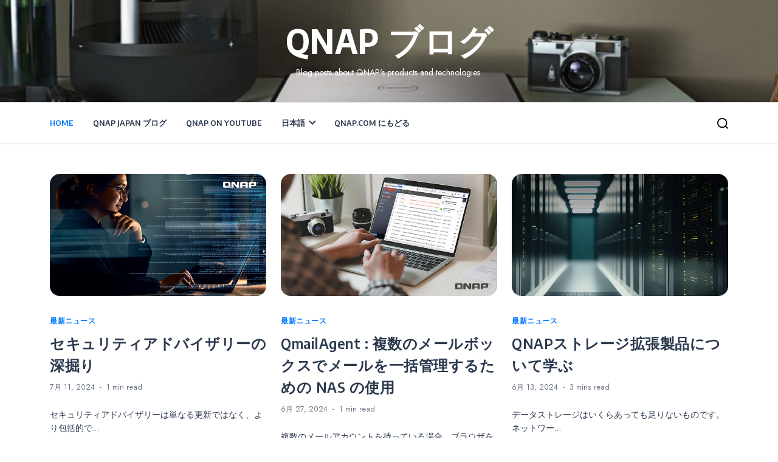

--- FILE ---
content_type: text/html; charset=UTF-8
request_url: https://blog.qnap.com/ja/page/4/
body_size: 14754
content:
<!doctype html>
<html lang="ja">

<head>
    <meta charset="UTF-8">
    <meta name="viewport" content="width=device-width, initial-scale=1">
    <link rel="profile" href="https://gmpg.org/xfn/11">

    <meta name='robots' content='index, follow, max-image-preview:large, max-snippet:-1, max-video-preview:-1' />

	<!-- This site is optimized with the Yoast SEO plugin v23.6 - https://yoast.com/wordpress/plugins/seo/ -->
	<title>QNAP ブログ | 4ページ目 (8ページ中) | Quality Network Appliance Provider</title>
	<meta name="description" content="Blog posts about QNAP&#039;s products and technologies." />
	<link rel="canonical" href="https://blog.qnap.com/ja/page/4/" />
	<link rel="prev" href="https://blog.qnap.com/ja/page/3/" />
	<link rel="next" href="https://blog.qnap.com/ja/page/5/" />
	<meta property="og:locale" content="ja_JP" />
	<meta property="og:locale:alternate" content="en_US" />
	<meta property="og:locale:alternate" content="zh_TW" />
	<meta property="og:locale:alternate" content="de_DE" />
	<meta property="og:locale:alternate" content="it_IT" />
	<meta property="og:locale:alternate" content="fr_FR" />
	<meta property="og:locale:alternate" content="pl_PL" />
	<meta property="og:locale:alternate" content="es_ES" />
	<meta property="og:locale:alternate" content="ko_KR" />
	<meta property="og:type" content="website" />
	<meta property="og:title" content="QNAP ブログ | 4ページ目 (8ページ中) | Quality Network Appliance Provider" />
	<meta property="og:description" content="Blog posts about QNAP&#039;s products and technologies." />
	<meta property="og:url" content="https://blog.qnap.com/ja/" />
	<meta property="og:site_name" content="QNAP ブログ" />
	<meta name="twitter:card" content="summary_large_image" />
	<meta name="twitter:title" content="セキュリティアドバイザリーの深掘り | QNAP ブログ" />
	<meta name="twitter:description" content="" />
	<meta name="twitter:image" content="https://blog.qnap.com/wp-content/uploads/2024/07/cover.jpg" />
	<meta name="twitter:site" content="@QNAP_nas" />
	<script type="application/ld+json" class="yoast-schema-graph">{"@context":"https://schema.org","@graph":[{"@type":"CollectionPage","@id":"https://blog.qnap.com/ja/","url":"https://blog.qnap.com/ja/page/4/","name":"QNAP ブログ | 4ページ目 (8ページ中) | Quality Network Appliance Provider","isPartOf":{"@id":"https://blog.qnap.com/ja/#website"},"about":{"@id":"https://blog.qnap.com/ja/#organization"},"description":"Blog posts about QNAP&#039;s products and technologies.","breadcrumb":{"@id":"https://blog.qnap.com/ja/page/4/#breadcrumb"},"inLanguage":"ja"},{"@type":"BreadcrumbList","@id":"https://blog.qnap.com/ja/page/4/#breadcrumb","itemListElement":[{"@type":"ListItem","position":1,"name":"Home"}]},{"@type":"WebSite","@id":"https://blog.qnap.com/ja/#website","url":"https://blog.qnap.com/ja/","name":"QNAP ブログ","description":"Blog posts about QNAP&#039;s products and technologies.","publisher":{"@id":"https://blog.qnap.com/ja/#organization"},"potentialAction":[{"@type":"SearchAction","target":{"@type":"EntryPoint","urlTemplate":"https://blog.qnap.com/ja/?s={search_term_string}"},"query-input":{"@type":"PropertyValueSpecification","valueRequired":true,"valueName":"search_term_string"}}],"inLanguage":"ja"},{"@type":"Organization","@id":"https://blog.qnap.com/ja/#organization","name":"QNAP Systems, Inc.","url":"https://blog.qnap.com/ja/","logo":{"@type":"ImageObject","inLanguage":"ja","@id":"https://blog.qnap.com/ja/#/schema/logo/image/","url":"https://blog.qnap.com/wp-content/uploads/2020/12/QNAP_logo_color.png","contentUrl":"https://blog.qnap.com/wp-content/uploads/2020/12/QNAP_logo_color.png","width":1404,"height":239,"caption":"QNAP Systems, Inc."},"image":{"@id":"https://blog.qnap.com/ja/#/schema/logo/image/"},"sameAs":["https://www.facebook.com/QNAPSys/","https://x.com/QNAP_nas","https://www.instagram.com/qnap_official/","https://www.linkedin.com/company/qnap-systems-inc/","https://www.youtube.com/user/qnapsys","https://en.wikipedia.org/wiki/QNAP_Systems"]}]}</script>
	<!-- / Yoast SEO plugin. -->


<link rel='dns-prefetch' href='//translate.google.com' />
<link rel='dns-prefetch' href='//fonts.googleapis.com' />
<link rel='stylesheet' id='dashicons-css' href='https://blog.qnap.com/wp-includes/css/dashicons.min.css?ver=79a2b539efa38138723606eb6ae88098' media='all' />
<link rel='stylesheet' id='post-views-counter-frontend-css' href='https://blog.qnap.com/wp-content/plugins/post-views-counter/css/frontend.css?ver=1.7.0' media='all' />
<link rel='stylesheet' id='wp-block-library-css' href='https://blog.qnap.com/wp-includes/css/dist/block-library/style.min.css?ver=79a2b539efa38138723606eb6ae88098' media='all' />
<style id='classic-theme-styles-inline-css'>
/*! This file is auto-generated */
.wp-block-button__link{color:#fff;background-color:#32373c;border-radius:9999px;box-shadow:none;text-decoration:none;padding:calc(.667em + 2px) calc(1.333em + 2px);font-size:1.125em}.wp-block-file__button{background:#32373c;color:#fff;text-decoration:none}
</style>
<style id='global-styles-inline-css'>
:root{--wp--preset--aspect-ratio--square: 1;--wp--preset--aspect-ratio--4-3: 4/3;--wp--preset--aspect-ratio--3-4: 3/4;--wp--preset--aspect-ratio--3-2: 3/2;--wp--preset--aspect-ratio--2-3: 2/3;--wp--preset--aspect-ratio--16-9: 16/9;--wp--preset--aspect-ratio--9-16: 9/16;--wp--preset--color--black: #000000;--wp--preset--color--cyan-bluish-gray: #abb8c3;--wp--preset--color--white: #ffffff;--wp--preset--color--pale-pink: #f78da7;--wp--preset--color--vivid-red: #cf2e2e;--wp--preset--color--luminous-vivid-orange: #ff6900;--wp--preset--color--luminous-vivid-amber: #fcb900;--wp--preset--color--light-green-cyan: #7bdcb5;--wp--preset--color--vivid-green-cyan: #00d084;--wp--preset--color--pale-cyan-blue: #8ed1fc;--wp--preset--color--vivid-cyan-blue: #0693e3;--wp--preset--color--vivid-purple: #9b51e0;--wp--preset--gradient--vivid-cyan-blue-to-vivid-purple: linear-gradient(135deg,rgba(6,147,227,1) 0%,rgb(155,81,224) 100%);--wp--preset--gradient--light-green-cyan-to-vivid-green-cyan: linear-gradient(135deg,rgb(122,220,180) 0%,rgb(0,208,130) 100%);--wp--preset--gradient--luminous-vivid-amber-to-luminous-vivid-orange: linear-gradient(135deg,rgba(252,185,0,1) 0%,rgba(255,105,0,1) 100%);--wp--preset--gradient--luminous-vivid-orange-to-vivid-red: linear-gradient(135deg,rgba(255,105,0,1) 0%,rgb(207,46,46) 100%);--wp--preset--gradient--very-light-gray-to-cyan-bluish-gray: linear-gradient(135deg,rgb(238,238,238) 0%,rgb(169,184,195) 100%);--wp--preset--gradient--cool-to-warm-spectrum: linear-gradient(135deg,rgb(74,234,220) 0%,rgb(151,120,209) 20%,rgb(207,42,186) 40%,rgb(238,44,130) 60%,rgb(251,105,98) 80%,rgb(254,248,76) 100%);--wp--preset--gradient--blush-light-purple: linear-gradient(135deg,rgb(255,206,236) 0%,rgb(152,150,240) 100%);--wp--preset--gradient--blush-bordeaux: linear-gradient(135deg,rgb(254,205,165) 0%,rgb(254,45,45) 50%,rgb(107,0,62) 100%);--wp--preset--gradient--luminous-dusk: linear-gradient(135deg,rgb(255,203,112) 0%,rgb(199,81,192) 50%,rgb(65,88,208) 100%);--wp--preset--gradient--pale-ocean: linear-gradient(135deg,rgb(255,245,203) 0%,rgb(182,227,212) 50%,rgb(51,167,181) 100%);--wp--preset--gradient--electric-grass: linear-gradient(135deg,rgb(202,248,128) 0%,rgb(113,206,126) 100%);--wp--preset--gradient--midnight: linear-gradient(135deg,rgb(2,3,129) 0%,rgb(40,116,252) 100%);--wp--preset--font-size--small: 13px;--wp--preset--font-size--medium: 20px;--wp--preset--font-size--large: 36px;--wp--preset--font-size--x-large: 42px;--wp--preset--spacing--20: 0.44rem;--wp--preset--spacing--30: 0.67rem;--wp--preset--spacing--40: 1rem;--wp--preset--spacing--50: 1.5rem;--wp--preset--spacing--60: 2.25rem;--wp--preset--spacing--70: 3.38rem;--wp--preset--spacing--80: 5.06rem;--wp--preset--shadow--natural: 6px 6px 9px rgba(0, 0, 0, 0.2);--wp--preset--shadow--deep: 12px 12px 50px rgba(0, 0, 0, 0.4);--wp--preset--shadow--sharp: 6px 6px 0px rgba(0, 0, 0, 0.2);--wp--preset--shadow--outlined: 6px 6px 0px -3px rgba(255, 255, 255, 1), 6px 6px rgba(0, 0, 0, 1);--wp--preset--shadow--crisp: 6px 6px 0px rgba(0, 0, 0, 1);}:where(.is-layout-flex){gap: 0.5em;}:where(.is-layout-grid){gap: 0.5em;}body .is-layout-flex{display: flex;}.is-layout-flex{flex-wrap: wrap;align-items: center;}.is-layout-flex > :is(*, div){margin: 0;}body .is-layout-grid{display: grid;}.is-layout-grid > :is(*, div){margin: 0;}:where(.wp-block-columns.is-layout-flex){gap: 2em;}:where(.wp-block-columns.is-layout-grid){gap: 2em;}:where(.wp-block-post-template.is-layout-flex){gap: 1.25em;}:where(.wp-block-post-template.is-layout-grid){gap: 1.25em;}.has-black-color{color: var(--wp--preset--color--black) !important;}.has-cyan-bluish-gray-color{color: var(--wp--preset--color--cyan-bluish-gray) !important;}.has-white-color{color: var(--wp--preset--color--white) !important;}.has-pale-pink-color{color: var(--wp--preset--color--pale-pink) !important;}.has-vivid-red-color{color: var(--wp--preset--color--vivid-red) !important;}.has-luminous-vivid-orange-color{color: var(--wp--preset--color--luminous-vivid-orange) !important;}.has-luminous-vivid-amber-color{color: var(--wp--preset--color--luminous-vivid-amber) !important;}.has-light-green-cyan-color{color: var(--wp--preset--color--light-green-cyan) !important;}.has-vivid-green-cyan-color{color: var(--wp--preset--color--vivid-green-cyan) !important;}.has-pale-cyan-blue-color{color: var(--wp--preset--color--pale-cyan-blue) !important;}.has-vivid-cyan-blue-color{color: var(--wp--preset--color--vivid-cyan-blue) !important;}.has-vivid-purple-color{color: var(--wp--preset--color--vivid-purple) !important;}.has-black-background-color{background-color: var(--wp--preset--color--black) !important;}.has-cyan-bluish-gray-background-color{background-color: var(--wp--preset--color--cyan-bluish-gray) !important;}.has-white-background-color{background-color: var(--wp--preset--color--white) !important;}.has-pale-pink-background-color{background-color: var(--wp--preset--color--pale-pink) !important;}.has-vivid-red-background-color{background-color: var(--wp--preset--color--vivid-red) !important;}.has-luminous-vivid-orange-background-color{background-color: var(--wp--preset--color--luminous-vivid-orange) !important;}.has-luminous-vivid-amber-background-color{background-color: var(--wp--preset--color--luminous-vivid-amber) !important;}.has-light-green-cyan-background-color{background-color: var(--wp--preset--color--light-green-cyan) !important;}.has-vivid-green-cyan-background-color{background-color: var(--wp--preset--color--vivid-green-cyan) !important;}.has-pale-cyan-blue-background-color{background-color: var(--wp--preset--color--pale-cyan-blue) !important;}.has-vivid-cyan-blue-background-color{background-color: var(--wp--preset--color--vivid-cyan-blue) !important;}.has-vivid-purple-background-color{background-color: var(--wp--preset--color--vivid-purple) !important;}.has-black-border-color{border-color: var(--wp--preset--color--black) !important;}.has-cyan-bluish-gray-border-color{border-color: var(--wp--preset--color--cyan-bluish-gray) !important;}.has-white-border-color{border-color: var(--wp--preset--color--white) !important;}.has-pale-pink-border-color{border-color: var(--wp--preset--color--pale-pink) !important;}.has-vivid-red-border-color{border-color: var(--wp--preset--color--vivid-red) !important;}.has-luminous-vivid-orange-border-color{border-color: var(--wp--preset--color--luminous-vivid-orange) !important;}.has-luminous-vivid-amber-border-color{border-color: var(--wp--preset--color--luminous-vivid-amber) !important;}.has-light-green-cyan-border-color{border-color: var(--wp--preset--color--light-green-cyan) !important;}.has-vivid-green-cyan-border-color{border-color: var(--wp--preset--color--vivid-green-cyan) !important;}.has-pale-cyan-blue-border-color{border-color: var(--wp--preset--color--pale-cyan-blue) !important;}.has-vivid-cyan-blue-border-color{border-color: var(--wp--preset--color--vivid-cyan-blue) !important;}.has-vivid-purple-border-color{border-color: var(--wp--preset--color--vivid-purple) !important;}.has-vivid-cyan-blue-to-vivid-purple-gradient-background{background: var(--wp--preset--gradient--vivid-cyan-blue-to-vivid-purple) !important;}.has-light-green-cyan-to-vivid-green-cyan-gradient-background{background: var(--wp--preset--gradient--light-green-cyan-to-vivid-green-cyan) !important;}.has-luminous-vivid-amber-to-luminous-vivid-orange-gradient-background{background: var(--wp--preset--gradient--luminous-vivid-amber-to-luminous-vivid-orange) !important;}.has-luminous-vivid-orange-to-vivid-red-gradient-background{background: var(--wp--preset--gradient--luminous-vivid-orange-to-vivid-red) !important;}.has-very-light-gray-to-cyan-bluish-gray-gradient-background{background: var(--wp--preset--gradient--very-light-gray-to-cyan-bluish-gray) !important;}.has-cool-to-warm-spectrum-gradient-background{background: var(--wp--preset--gradient--cool-to-warm-spectrum) !important;}.has-blush-light-purple-gradient-background{background: var(--wp--preset--gradient--blush-light-purple) !important;}.has-blush-bordeaux-gradient-background{background: var(--wp--preset--gradient--blush-bordeaux) !important;}.has-luminous-dusk-gradient-background{background: var(--wp--preset--gradient--luminous-dusk) !important;}.has-pale-ocean-gradient-background{background: var(--wp--preset--gradient--pale-ocean) !important;}.has-electric-grass-gradient-background{background: var(--wp--preset--gradient--electric-grass) !important;}.has-midnight-gradient-background{background: var(--wp--preset--gradient--midnight) !important;}.has-small-font-size{font-size: var(--wp--preset--font-size--small) !important;}.has-medium-font-size{font-size: var(--wp--preset--font-size--medium) !important;}.has-large-font-size{font-size: var(--wp--preset--font-size--large) !important;}.has-x-large-font-size{font-size: var(--wp--preset--font-size--x-large) !important;}
:where(.wp-block-post-template.is-layout-flex){gap: 1.25em;}:where(.wp-block-post-template.is-layout-grid){gap: 1.25em;}
:where(.wp-block-columns.is-layout-flex){gap: 2em;}:where(.wp-block-columns.is-layout-grid){gap: 2em;}
:root :where(.wp-block-pullquote){font-size: 1.5em;line-height: 1.6;}
</style>
<link rel='stylesheet' id='google-language-translator-css' href='https://blog.qnap.com/wp-content/plugins/google-language-translator/css/style.css?ver=6.0.20' media='' />
<link rel='stylesheet' id='public-blog-body-css' href='//fonts.googleapis.com/css2?family=Jost:ital,wght@0,300;0,400;0,500;0,600;1,300;1,400;1,500;1,600&#038;display=swap' media='all' />
<link rel='stylesheet' id='public-heading-font-css' href='//fonts.googleapis.com/css2?family=Encode+Sans+Semi+Condensed:wght@100;200;300;400;500;600;700;800;900&#038;display=swap' media='all' />
<link rel='stylesheet' id='public-style-css' href='https://blog.qnap.com/wp-content/themes/public-blog/style.css?ver=1.0.0' media='all' />
<script src="https://blog.qnap.com/wp-includes/js/jquery/jquery.min.js?ver=3.7.1" id="jquery-core-js"></script>
<script src="https://blog.qnap.com/wp-includes/js/jquery/jquery-migrate.min.js?ver=3.4.1" id="jquery-migrate-js"></script>
<link rel="https://api.w.org/" href="https://blog.qnap.com/wp-json/" />
<style>#google_language_translator{width:auto!important;}div.skiptranslate.goog-te-gadget{display:inline!important;}.goog-tooltip{display: none!important;}.goog-tooltip:hover{display: none!important;}.goog-text-highlight{background-color:transparent!important;border:none!important;box-shadow:none!important;}#google_language_translator select.goog-te-combo{color:#32373c;}#flags{display:none;}#google_language_translator{color:transparent;}body{top:0px!important;}#goog-gt-{display:none!important;}font font{background-color:transparent!important;box-shadow:none!important;position:initial!important;}#glt-translate-trigger{left:20px;right:auto;}#glt-translate-trigger > span{color:#ffffff;}#glt-translate-trigger{background:#f89406;}.goog-te-gadget .goog-te-combo{width:100%;}</style>		<style>
			/* customized */
			.canvas-button, .site-logo .custom-logo-link, .top-nav, .top-header, .top-header .top-header-in .social-list li, footer.site-footer .footer-in .footer-social ul.social-list .custom-logo-link {
				display: none !important;
			}
			select.goog-te-combo {
				margin-right: .5rem !important;
			}
			.skiptranslate.goog-te-gadget {
				display: flex;
				align-items: center;
				color: #303030;
				margin-left: .5rem;
				flex-wrap: wrap;
				max-width: 160px;
			}

			.skiptranslate.goog-te-gadget a img {
				display: inline;
			}

			.goog-logo-link {
				display: flex;
			}

			.goog-logo-link, .goog-logo-link:visited {
				color: #303030 !important;
			}

			.site-footer .site-info {
				display: none;
			}

			footer.site-footer .footer-in {
				padding: 1rem 0;
			}

			footer .footer-widget-item {
				display:block;
				width: 100%;
			}

			footer.site-footer .footer-in .site-info {
				display: block;
				padding: 0;
				border: none;
			}

			footer.site-footer .footer-in .site-info p {
				text-align: center;
				margin-bottom: .5rem;
			}

			footer.site-footer .footer-in p{
				margin: 0;
			}

			footer.site-footer .footer-in .footer-social, #google_language_translator {
				display: flex;
				justify-content: center;
				align-items: center;
			}

			footer.site-footer .footer-in .footer-social ul.social-list {
				display: flex;
				margin-bottom: .5rem;
			}

			footer.site-footer .footer-in .footer-social ul.social-list li {
				display: flex;
				padding: 0;
				border: none;
			}

			footer.site-footer .footer-in .footer-social ul.social-list li:not(:last-child) {
				margin-right: 1rem;
			}

			footer.site-footer .footer-in .footer-social ul.social-list li a svg {
				max-height: 18px;
    			fill: #93a094;
			}

			@media screen and (min-width: 992px) {
				footer .footer-widget-item {
					display:flex;
					align-items: center;
					justify-content: space-between;
				}

				footer.site-footer .footer-in .footer-social ul.social-list{
					margin-right: 1rem;
				}

				#footer-right {
					display: flex;
					align-items: center;
				}

				footer.site-footer .footer-in .site-info p, footer.site-footer .footer-in .footer-social ul.social-list {
					margin-bottom: 0;
				}

				.skiptranslate.goog-te-gadget {
					max-width: unset;
				}
			}

			.comment-navigation .nav-links a:hover .nav-title, .posts-navigation .nav-links a:hover .nav-title, .post-navigation .nav-links a:hover .nav-title, .post-navigation .nav-links a:hover .post-nav-thumb 			svg, .post.hentry .entry-content p a, .author-bio-content a:hover, .has-inline-color, .main-navigation ul li a:hover, .entry-categories .entry-categories-inner a, .post-date.meta-wrapper a:hover, 				.related-post.hentry.post .entry-header a:hover, .main-navigation ul li.menu-item-has-current a, .main-navigation ul li.page_item_has_current a, .main-navigation ul li.current-menu-item a, .main-					navigation ul li:hover a, .custom-breadcrumb .breadcrumb-title h1:hover, .nav-previous:hover span, .nav-next:hover span {
				color: #007aff !important;
			}

			.post.hentry .entry-header h2.entry-title a {
				background-image: linear-gradient(to right, #007aff 0%, #EAEAEA 100%) !important;
			}

			.main-navigation ul li.menu-item-has-children ul::before, .main-navigation ul li.page_item_has_children ul::before {
				border-color: #007aff transparent !important;
			}

			.main-navigation ul li.menu-item-has-children ul, .main-navigation ul li.page_item_has_children ul {
				border-top: 2px solid #007aff;
			}

			.pagination .nav-links .page-numbers.current, .pagination .nav-links .page-numbers:hover, .pagination .nav-links .page-numbers:focus, .pagination .nav-links .page-numbers:active {
				background-color: #007aff !important;
				border-color: #007aff !important;
			}

			.custom-breadcrumb .breadcrumb-title::after, .goto-top {
				background-color: #007aff !important;
			}

			header.site-header .search-toggle a:hover svg {
				fill: #007aff !important;
			}

			a.common-button.is-icon.is-border {
				background-color: transparent;
				color: #0074e1;
				border: 1px solid #0074e1;
				position: relative;
				line-height: 1.5em;
				border-radius: 4px;
				box-sizing: border-box;
				width: -webkit-fit-content;
				width: -moz-fit-content;
				width: fit-content;
				display: -webkit-inline-box;
				display: -ms-inline-flexbox;
				display: inline-flex;
				transition: all .2s ease-in;
				font-size: 1.125rem;
				padding: 0.75rem calc(1.325rem + 0.9vw);
				cursor: pointer;
			}

			input.submit, input.submit:hover {
				background-color: transparent;
				color: #fff;
				border: 1px solid #0074e1;
				background-color: #0074e1;
				position: relative;
				line-height: 1.5em;
				border-radius: 4px;
				box-sizing: border-box;
				width: -webkit-fit-content;
				width: -moz-fit-content;
				width: fit-content;
				display: -webkit-inline-box;
				display: -ms-inline-flexbox;
				display: inline-flex;
				transition: all .2s ease-in;
				font-size: 1.125rem;
				padding: 0.75rem calc(1.325rem + 0.9vw);
				cursor: pointer;
			}

			a.common-button.is-icon.is-border:hover {
				border-color: #0074e1;
    			color: #fff !important;
			}

			a.common-button.is-icon.is-border:hover:before {
				background-color: #0074e1;
				border-radius: 0;
				content: " ";
				width: 0;
				height: 100%;
				position: absolute;
				top: 0;
				left: 0;
				-webkit-animation: btnArrowHoverAni .5s ease forwards;
				animation: btnArrowHoverAni .5s ease forwards;
			}

			@keyframes btnArrowHoverAni {
				from {
					width: 0%;
				}
				to {
					width: 100%;
				}
			}

			[class*=common-button].is-icon:hover span, [class*=common-button].is-icon span {
				margin-right: 0 !important;
			}

			a.common-button.is-icon.is-border span {
				position: relative;
				top: 1px;
				display: -webkit-inline-box;
				display: -ms-inline-flexbox;
				display: inline-flex;
				align-items: center;
				transform: translate3d(-1rem,0,0);
				transition: all .2s ease;
			}

			a.common-button.is-icon.is-border span:after {
				content: "→";
				position: absolute;
				right: -30px;
				width: 0;
				overflow: hidden;
				transition: all .2s ease;
			}

			a.common-button.is-icon.is-border:hover span:after {
				width: 18px;
				transition: all .2s ease;
			}
			@media (min-width: 1280px) {
				a.common-button.is-icon.is-border span {
					transform: translateZ(0);
				}

				a.common-button.is-icon.is-border:hover span{
					transform: translate3d(-1rem,0,0);
				}
			}

            .single-post .post .entry-content ul.wp-block-list{
                margin-bottom: 1.5rem;
            }
			/* customized */
		</style>
		<style type="text/css">
					.site-title a,
			.site-description {
				color: #ffffff;
			}
				</style>
		<meta name="google-site-verification" content="lEGDiLuis7wzzj2ETtRcomk5h1a-tdvVQ9iEBnKAHRw" />
<meta name="msvalidate.01" content="CFFECD60D4E2A396FDAA88AD153CB8EE" />
<meta name="ahrefs-site-verification" content="2ff42ba374a350bda17bd2fdad907b1269a4953baf5397027f776e6d09fe36f3">
<!-- Global site tag (gtag.js) - Google Analytics -->
<script async src="https://www.googletagmanager.com/gtag/js?id=UA-1687532-32"></script>
<script>
  window.dataLayer = window.dataLayer || [];
  function gtag(){dataLayer.push(arguments);}
  gtag('js', new Date());

  gtag('config', 'UA-1687532-32');
</script>
<link rel="icon" href="https://blog.qnap.com/wp-content/uploads/2018/08/256-256-150x150.png" sizes="32x32" />
<link rel="icon" href="https://blog.qnap.com/wp-content/uploads/2018/08/256-256.png" sizes="192x192" />
<link rel="apple-touch-icon" href="https://blog.qnap.com/wp-content/uploads/2018/08/256-256.png" />
<meta name="msapplication-TileImage" content="https://blog.qnap.com/wp-content/uploads/2018/08/256-256.png" />
</head>

<body data-rsssl=1 class="home blog paged paged-4 hfeed">

        <div id="page" class="site">
        <a class="skip-link screen-reader-text" href="#primary">Skip to content</a>
        
        <!-- header start -->
        <header class="site-header  header-image "
            style="background-image:url(https://blog.qnap.com/wp-content/uploads/2022/07/cropped-cropped-1280x850_2560x1700.jpg); background-size: cover; background-position: center; background-repeat: no-repeat;">
            <div class="top-header">
                <div class="rpl-container">
                    <div class="top-header-in">
                        <nav class="top-nav">
                            <div id="menu-2" class="menu"></div>
                        </nav>
                        <ul class="social-list">
                            
                        </ul>
                    </div>
                </div>
            </div>
            <div class="middle-header">
                <div class="rpl-container">
                    <div class="middle-header-in">
                        <!-- .site-branding -->
                        <div class="site-logo">
                                                        <h1 class="site-title"><a href="https://blog.qnap.com/ja/"
                                    rel="home">QNAP ブログ</a></h1>
                                                            <p class="site-description">
                                Blog posts about QNAP&#039;s products and technologies.                            </p>
                                                    </div>
                    </div>
                </div>
            </div>
            <div class="canvas-menu">
                <div class="canvas-overlay"></div>
                <div class="canvas-sidebar">
                    <a href="#" class="close-sidebar">
                        <svg class="svg-icon" width="24" height="24" aria-hidden="true" role="img" focusable="false" xmlns="http://www.w3.org/2000/svg" width="16" height="16" viewBox="0 0 16 16">
		<polygon fill="" fill-rule="evenodd" points="6.852 7.649 .399 1.195 1.445 .149 7.899 6.602 14.352 .149 15.399 1.195 8.945 7.649 15.399 14.102 14.352 15.149 7.899 8.695 1.445 15.149 .399 14.102"/>
		</svg>                    </a>
                    <div class=" widget about-widget">
                        <div class="sidebar-title is-center">
                            <h3 class="widget-title">About Me</h3>
                        </div>

                        
                        <div class="about-body text-center">
                            <h5 class="author-name">
                                I am public blog                            </h5>
                            <p class="author-description">
                                Hello word I am Public Blog                            </p>
                            <div class="social-icons">
                                <ul>
                                                                        <li><a
                                            href="https://www.facebook.com/"><svg class="svg-icon" width="24" height="24" aria-hidden="true" role="img" focusable="false" width="24" height="24" viewBox="0 0 24 24" version="1.1" xmlns="http://www.w3.org/2000/svg"><path d="M12 2C6.5 2 2 6.5 2 12c0 5 3.7 9.1 8.4 9.9v-7H7.9V12h2.5V9.8c0-2.5 1.5-3.9 3.8-3.9 1.1 0 2.2.2 2.2.2v2.5h-1.3c-1.2 0-1.6.8-1.6 1.6V12h2.8l-.4 2.9h-2.3v7C18.3 21.1 22 17 22 12c0-5.5-4.5-10-10-10z"></path></svg></a></li>
                                                                        
                                    <li><a href="https://www.instagram.com/"><svg class="svg-icon" width="24" height="24" aria-hidden="true" role="img" focusable="false" width="24" height="24" viewBox="0 0 24 24" version="1.1" xmlns="http://www.w3.org/2000/svg"><path d="M12,4.622c2.403,0,2.688,0.009,3.637,0.052c0.877,0.04,1.354,0.187,1.671,0.31c0.42,0.163,0.72,0.358,1.035,0.673 c0.315,0.315,0.51,0.615,0.673,1.035c0.123,0.317,0.27,0.794,0.31,1.671c0.043,0.949,0.052,1.234,0.052,3.637 s-0.009,2.688-0.052,3.637c-0.04,0.877-0.187,1.354-0.31,1.671c-0.163,0.42-0.358,0.72-0.673,1.035 c-0.315,0.315-0.615,0.51-1.035,0.673c-0.317,0.123-0.794,0.27-1.671,0.31c-0.949,0.043-1.233,0.052-3.637,0.052 s-2.688-0.009-3.637-0.052c-0.877-0.04-1.354-0.187-1.671-0.31c-0.42-0.163-0.72-0.358-1.035-0.673 c-0.315-0.315-0.51-0.615-0.673-1.035c-0.123-0.317-0.27-0.794-0.31-1.671C4.631,14.688,4.622,14.403,4.622,12 s0.009-2.688,0.052-3.637c0.04-0.877,0.187-1.354,0.31-1.671c0.163-0.42,0.358-0.72,0.673-1.035 c0.315-0.315,0.615-0.51,1.035-0.673c0.317-0.123,0.794-0.27,1.671-0.31C9.312,4.631,9.597,4.622,12,4.622 M12,3 C9.556,3,9.249,3.01,8.289,3.054C7.331,3.098,6.677,3.25,6.105,3.472C5.513,3.702,5.011,4.01,4.511,4.511 c-0.5,0.5-0.808,1.002-1.038,1.594C3.25,6.677,3.098,7.331,3.054,8.289C3.01,9.249,3,9.556,3,12c0,2.444,0.01,2.751,0.054,3.711 c0.044,0.958,0.196,1.612,0.418,2.185c0.23,0.592,0.538,1.094,1.038,1.594c0.5,0.5,1.002,0.808,1.594,1.038 c0.572,0.222,1.227,0.375,2.185,0.418C9.249,20.99,9.556,21,12,21s2.751-0.01,3.711-0.054c0.958-0.044,1.612-0.196,2.185-0.418 c0.592-0.23,1.094-0.538,1.594-1.038c0.5-0.5,0.808-1.002,1.038-1.594c0.222-0.572,0.375-1.227,0.418-2.185 C20.99,14.751,21,14.444,21,12s-0.01-2.751-0.054-3.711c-0.044-0.958-0.196-1.612-0.418-2.185c-0.23-0.592-0.538-1.094-1.038-1.594 c-0.5-0.5-1.002-0.808-1.594-1.038c-0.572-0.222-1.227-0.375-2.185-0.418C14.751,3.01,14.444,3,12,3L12,3z M12,7.378 c-2.552,0-4.622,2.069-4.622,4.622S9.448,16.622,12,16.622s4.622-2.069,4.622-4.622S14.552,7.378,12,7.378z M12,15 c-1.657,0-3-1.343-3-3s1.343-3,3-3s3,1.343,3,3S13.657,15,12,15z M16.804,6.116c-0.596,0-1.08,0.484-1.08,1.08 s0.484,1.08,1.08,1.08c0.596,0,1.08-0.484,1.08-1.08S17.401,6.116,16.804,6.116z"></path></svg>                                    </a></li>
                                    
                                    
                                    <li><a
                                            href="https://www.twitter.com/"><svg class="svg-icon" width="24" height="24" aria-hidden="true" role="img" focusable="false" width="24" height="24" viewBox="0 0 24 24" version="1.1" xmlns="http://www.w3.org/2000/svg"><path d="M22.23,5.924c-0.736,0.326-1.527,0.547-2.357,0.646c0.847-0.508,1.498-1.312,1.804-2.27 c-0.793,0.47-1.671,0.812-2.606,0.996C18.324,4.498,17.257,4,16.077,4c-2.266,0-4.103,1.837-4.103,4.103 c0,0.322,0.036,0.635,0.106,0.935C8.67,8.867,5.647,7.234,3.623,4.751C3.27,5.357,3.067,6.062,3.067,6.814 c0,1.424,0.724,2.679,1.825,3.415c-0.673-0.021-1.305-0.206-1.859-0.513c0,0.017,0,0.034,0,0.052c0,1.988,1.414,3.647,3.292,4.023 c-0.344,0.094-0.707,0.144-1.081,0.144c-0.264,0-0.521-0.026-0.772-0.074c0.522,1.63,2.038,2.816,3.833,2.85 c-1.404,1.1-3.174,1.756-5.096,1.756c-0.331,0-0.658-0.019-0.979-0.057c1.816,1.164,3.973,1.843,6.29,1.843 c7.547,0,11.675-6.252,11.675-11.675c0-0.178-0.004-0.355-0.012-0.531C20.985,7.47,21.68,6.747,22.23,5.924z"></path></svg></a></li>
                                    
                                    
                                    <li><a
                                            href="https://www.linkedin.com/"><svg class="svg-icon" width="24" height="24" aria-hidden="true" role="img" focusable="false" width="24" height="24" viewBox="0 0 24 24" version="1.1" xmlns="http://www.w3.org/2000/svg"><path d="M19.7,3H4.3C3.582,3,3,3.582,3,4.3v15.4C3,20.418,3.582,21,4.3,21h15.4c0.718,0,1.3-0.582,1.3-1.3V4.3 C21,3.582,20.418,3,19.7,3z M8.339,18.338H5.667v-8.59h2.672V18.338z M7.004,8.574c-0.857,0-1.549-0.694-1.549-1.548 c0-0.855,0.691-1.548,1.549-1.548c0.854,0,1.547,0.694,1.547,1.548C8.551,7.881,7.858,8.574,7.004,8.574z M18.339,18.338h-2.669 v-4.177c0-0.996-0.017-2.278-1.387-2.278c-1.389,0-1.601,1.086-1.601,2.206v4.249h-2.667v-8.59h2.559v1.174h0.037 c0.356-0.675,1.227-1.387,2.526-1.387c2.703,0,3.203,1.779,3.203,4.092V18.338z"></path></svg></a></li>
                                    
                                    
                                    <li><a
                                            href="https://www.youtube.com/"><svg class="svg-icon" width="24" height="24" aria-hidden="true" role="img" focusable="false" width="24" height="24" viewBox="0 0 24 24" version="1.1" xmlns="http://www.w3.org/2000/svg"><path d="M21.8,8.001c0,0-0.195-1.378-0.795-1.985c-0.76-0.797-1.613-0.801-2.004-0.847c-2.799-0.202-6.997-0.202-6.997-0.202 h-0.009c0,0-4.198,0-6.997,0.202C4.608,5.216,3.756,5.22,2.995,6.016C2.395,6.623,2.2,8.001,2.2,8.001S2,9.62,2,11.238v1.517 c0,1.618,0.2,3.237,0.2,3.237s0.195,1.378,0.795,1.985c0.761,0.797,1.76,0.771,2.205,0.855c1.6,0.153,6.8,0.201,6.8,0.201 s4.203-0.006,7.001-0.209c0.391-0.047,1.243-0.051,2.004-0.847c0.6-0.607,0.795-1.985,0.795-1.985s0.2-1.618,0.2-3.237v-1.517 C22,9.62,21.8,8.001,21.8,8.001z M9.935,14.594l-0.001-5.62l5.404,2.82L9.935,14.594z"></path></svg></a></li>
                                    
                                                                        <li><a
                                            href="https://www.medium.com/"><svg class="svg-icon" width="24" height="24" aria-hidden="true" role="img" focusable="false" width="24" height="24" viewBox="0 0 24 24" version="1.1" xmlns="http://www.w3.org/2000/svg"><path d="M20.962,7.257l-5.457,8.867l-3.923-6.375l3.126-5.08c0.112-0.182,0.319-0.286,0.527-0.286c0.05,0,0.1,0.008,0.149,0.02 c0.039,0.01,0.078,0.023,0.114,0.041l5.43,2.715l0.006,0.003c0.004,0.002,0.007,0.006,0.011,0.008 C20.971,7.191,20.98,7.227,20.962,7.257z M9.86,8.592v5.783l5.14,2.57L9.86,8.592z M15.772,17.331l4.231,2.115 C20.554,19.721,21,19.529,21,19.016V8.835L15.772,17.331z M8.968,7.178L3.665,4.527C3.569,4.479,3.478,4.456,3.395,4.456 C3.163,4.456,3,4.636,3,4.938v11.45c0,0.306,0.224,0.669,0.498,0.806l4.671,2.335c0.12,0.06,0.234,0.088,0.337,0.088 c0.29,0,0.494-0.225,0.494-0.602V7.231C9,7.208,8.988,7.188,8.968,7.178z"></path></svg></a></li>
                                    
                                </ul>
                            </div>
                        </div>
                    </div>
                
                </div>
            </div>
            <div class="bottom-header">
                <div class="rpl-container">
                    <div class="bottom-header-in">
                        
                        <div class="main-navigation-wrap">
                            <div class="mobile-menu">
                                <div class="mobile-menu-button">
                                    <a href="#" class="toggle-button open-button">
                                        <span></span>
                                        <span></span>
                                        <span></span>
                                        <span></span>
                                    </a>
                                    <b>Menu</b>
                                </div>
                            </div>
                            <nav class="main-navigation">
                                <a href="#" class="toggle-button active">
                                    <span></span>
                                    <span></span>
                                    <span></span>
                                    <span></span>
                                </a>
                                <div class="menu-menu_ja-container"><ul id="primary-menu" class="menu"><li id="menu-item-2112" class="menu-item menu-item-type-custom menu-item-object-custom current-menu-item menu-item-home menu-item-2112"><a href="https://blog.qnap.com/ja/">Home</a></li>
<li id="menu-item-5646" class="menu-item menu-item-type-taxonomy menu-item-object-category menu-item-5646"><a href="https://blog.qnap.com/ja/category/japanmktblog/">QNAP JAPAN ブログ</a></li>
<li id="menu-item-2986" class="menu-item menu-item-type-custom menu-item-object-custom menu-item-2986"><a href="https://www.youtube.com/user/qnapsys">QNAP on YouTube</a></li>
<li id="menu-item-2111" class="pll-parent-menu-item menu-item menu-item-type-custom menu-item-object-custom menu-item-has-children menu-item-2111"><a href="#pll_switcher">日本語</a>
<ul class="sub-menu">
	<li id="menu-item-2111-en" class="lang-item lang-item-92 lang-item-en lang-item-first menu-item menu-item-type-custom menu-item-object-custom menu-item-2111-en"><a href="https://blog.qnap.com/en/" hreflang="en-US" lang="en-US">English</a></li>
	<li id="menu-item-2111-zh" class="lang-item lang-item-89 lang-item-zh menu-item menu-item-type-custom menu-item-object-custom menu-item-2111-zh"><a href="https://blog.qnap.com/zh/" hreflang="zh-TW" lang="zh-TW">中文 (台灣)</a></li>
	<li id="menu-item-2111-de" class="lang-item lang-item-336 lang-item-de menu-item menu-item-type-custom menu-item-object-custom menu-item-2111-de"><a href="https://blog.qnap.com/de/" hreflang="de-DE" lang="de-DE">Deutsch</a></li>
	<li id="menu-item-2111-it" class="lang-item lang-item-340 lang-item-it menu-item menu-item-type-custom menu-item-object-custom menu-item-2111-it"><a href="https://blog.qnap.com/it/" hreflang="it-IT" lang="it-IT">Italiano</a></li>
	<li id="menu-item-2111-fr" class="lang-item lang-item-344 lang-item-fr menu-item menu-item-type-custom menu-item-object-custom menu-item-2111-fr"><a href="https://blog.qnap.com/fr/" hreflang="fr-FR" lang="fr-FR">Français</a></li>
	<li id="menu-item-2111-pl" class="lang-item lang-item-348 lang-item-pl menu-item menu-item-type-custom menu-item-object-custom menu-item-2111-pl"><a href="https://blog.qnap.com/pl/" hreflang="pl-PL" lang="pl-PL">Polski</a></li>
	<li id="menu-item-2111-ja" class="lang-item lang-item-352 lang-item-ja current-lang menu-item menu-item-type-custom menu-item-object-custom menu-item-home menu-item-2111-ja"><a href="https://blog.qnap.com/ja/" hreflang="ja" lang="ja">日本語</a></li>
	<li id="menu-item-2111-es" class="lang-item lang-item-356 lang-item-es menu-item menu-item-type-custom menu-item-object-custom menu-item-2111-es"><a href="https://blog.qnap.com/es/" hreflang="es-ES" lang="es-ES">Español</a></li>
	<li id="menu-item-2111-ko" class="lang-item lang-item-714 lang-item-ko menu-item menu-item-type-custom menu-item-object-custom menu-item-2111-ko"><a href="https://blog.qnap.com/ko/" hreflang="ko-KR" lang="ko-KR">한국어</a></li>
</ul>
</li>
<li id="menu-item-3306" class="menu-item menu-item-type-custom menu-item-object-custom menu-item-3306"><a href="https://www.qnap.com/">qnap.com にもどる</a></li>
</ul></div>                                
                            </nav>
                        </div>
                        <div class="bottom-header-right">
                            <div class="search-toggle">
                                <a href="#">
                                <svg class="svg-icon" width="24" height="24" aria-hidden="true" role="img" focusable="false" xmlns="http://www.w3.org/2000/svg" width="23" height="23" viewBox="0 0 23 23">
		<path d="M38.710696,48.0601792 L43,52.3494831 L41.3494831,54 L37.0601792,49.710696 C35.2632422,51.1481185 32.9839107,52.0076499 30.5038249,52.0076499 C24.7027226,52.0076499 20,47.3049272 20,41.5038249 C20,35.7027226 24.7027226,31 30.5038249,31 C36.3049272,31 41.0076499,35.7027226 41.0076499,41.5038249 C41.0076499,43.9839107 40.1481185,46.2632422 38.710696,48.0601792 Z M36.3875844,47.1716785 C37.8030221,45.7026647 38.6734666,43.7048964 38.6734666,41.5038249 C38.6734666,36.9918565 35.0157934,33.3341833 30.5038249,33.3341833 C25.9918565,33.3341833 22.3341833,36.9918565 22.3341833,41.5038249 C22.3341833,46.0157934 25.9918565,49.6734666 30.5038249,49.6734666 C32.7048964,49.6734666 34.7026647,48.8030221 36.1716785,47.3875844 C36.2023931,47.347638 36.2360451,47.3092237 36.2726343,47.2726343 C36.3092237,47.2360451 36.347638,47.2023931 36.3875844,47.1716785 Z" transform="translate(-20 -31)"/>
		</svg>                                </a>

                                
<div class="searchform">
<form role="search"  method="get" class="search-form" action="https://blog.qnap.com/ja/">
	<label for="">
		<span class="screen-reader-text">Search for:</span>
		<input type="search" class="search-field" placeholder="Search &hellip;" value="" name="s" />
	</label>
	<input type="submit" class="search-submit" value="Search" />
</form>
</div>

                            </div>
							<div id="google_language_translator" class="default-language-en"></div>                            <div class="canvas-button">
                                <a href="#" class="canvas-open">
                                    <span></span>
                                </a>

                            </div>


                        </div>
                    </div>
                </div>

            </div>
        </header><div id="content" class="site-content">
    
<div class="rpl-container">
    <div class="row">
        <div id="primary" class="content-area primary rpl-lg-12">
            <main id="main" class="site-main">
                <section class="grid-view">
                    <div class="row">
                        

                        


<div class="rpl-xl-4 rpl-lg-6">
    <article id="post-5359" class="grid-post post-5359 post type-post status-publish format-standard has-post-thumbnail hentry category-news-ja">

                <figure class="entry-thumb">
            <a href="https://blog.qnap.com/ja/%e3%82%bb%e3%82%ad%e3%83%a5%e3%83%aa%e3%83%86%e3%82%a3%e3%82%a2%e3%83%89%e3%83%90%e3%82%a4%e3%82%b6%e3%83%aa%e3%83%bc%e3%81%ae%e6%b7%b1%e6%8e%98%e3%82%8a/">
                <img width="620" height="350" src="https://blog.qnap.com/wp-content/uploads/2024/07/cover.jpg" class="attachment-post-thumbnail size-post-thumbnail wp-post-image" alt="" decoding="async" fetchpriority="high" srcset="https://blog.qnap.com/wp-content/uploads/2024/07/cover.jpg 620w, https://blog.qnap.com/wp-content/uploads/2024/07/cover-300x169.jpg 300w" sizes="(max-width: 620px) 100vw, 620px" />            </a>
        </figure>
                    <div class="main-entry-content">
                <div class="entry-categories">
                    <span class="screen-reader-text">Categories</span>

                    <div class="entry-categories-inner">

                                                    <a href="https://blog.qnap.com/ja/category/news-ja/">
                                最新ニュース                            </a>

                                                </div>
                </div>
                <div class="entry-header">
                    <h2 class="entry-title"><a href="https://blog.qnap.com/ja/%e3%82%bb%e3%82%ad%e3%83%a5%e3%83%aa%e3%83%86%e3%82%a3%e3%82%a2%e3%83%89%e3%83%90%e3%82%a4%e3%82%b6%e3%83%aa%e3%83%bc%e3%81%ae%e6%b7%b1%e6%8e%98%e3%82%8a/" rel="bookmark">セキュリティアドバイザリーの深掘り</a></h2>                </div>

                <div class="post-meta-wrapper">
                
                    <div class="entry-meta-content">
                        <!-- date -->
                        <div class="post-meta is-start is-after">

                                                                    <div class="post-date meta-wrapper">
                                        <span class="posted-on"><time class="entry-date published" datetime="2024-07-11T14:43:24+08:00">7月 11, 2024</time><time class="updated" datetime="2024-07-18T15:21:04+08:00">7月 18, 2024</time></span>    
                                    </div>
                                                       
                          

                            <!-- Reading duration -->
                                                            <div class="post-duration meta-wrapper">
                                    <span class="meta-text">
                                    1 min                                     <span> read </span>
                                    </span>
                                </div>
                            
                        </div>
                    </div>
                </div>
                <div class="entry-content">
                    セキュリティアドバイザリーは単なる更新ではなく、より包括的で&hellip; 
                </div>                                                                      
                <div class="entry-footer is-between">
                                        <div class="readMore"><a href="https://blog.qnap.com/ja/%e3%82%bb%e3%82%ad%e3%83%a5%e3%83%aa%e3%83%86%e3%82%a3%e3%82%a2%e3%83%89%e3%83%90%e3%82%a4%e3%82%b6%e3%83%aa%e3%83%bc%e3%81%ae%e6%b7%b1%e6%8e%98%e3%82%8a/"
                            class="common-button is-icon is-border"><span>Read more</span></a>
                    </div>
                                        
                </div>
            </div>
    </article>
</div>
                        

                        


<div class="rpl-xl-4 rpl-lg-6">
    <article id="post-5265" class="grid-post post-5265 post type-post status-publish format-standard has-post-thumbnail hentry category-news-ja">

                <figure class="entry-thumb">
            <a href="https://blog.qnap.com/ja/qmailagent-%e8%a4%87%e6%95%b0%e3%81%ae%e3%83%a1%e3%83%bc%e3%83%ab%e3%83%9c%e3%83%83%e3%82%af%e3%82%b9%e3%81%a7%e3%83%a1%e3%83%bc%e3%83%ab%e3%82%92%e4%b8%80%e6%8b%ac%e7%ae%a1%e7%90%86%e3%81%99%e3%82%8b/">
                <img width="620" height="350" src="https://blog.qnap.com/wp-content/uploads/2024/06/cover-3.jpg" class="attachment-post-thumbnail size-post-thumbnail wp-post-image" alt="" decoding="async" srcset="https://blog.qnap.com/wp-content/uploads/2024/06/cover-3.jpg 620w, https://blog.qnap.com/wp-content/uploads/2024/06/cover-3-300x169.jpg 300w" sizes="(max-width: 620px) 100vw, 620px" />            </a>
        </figure>
                    <div class="main-entry-content">
                <div class="entry-categories">
                    <span class="screen-reader-text">Categories</span>

                    <div class="entry-categories-inner">

                                                    <a href="https://blog.qnap.com/ja/category/news-ja/">
                                最新ニュース                            </a>

                                                </div>
                </div>
                <div class="entry-header">
                    <h2 class="entry-title"><a href="https://blog.qnap.com/ja/qmailagent-%e8%a4%87%e6%95%b0%e3%81%ae%e3%83%a1%e3%83%bc%e3%83%ab%e3%83%9c%e3%83%83%e3%82%af%e3%82%b9%e3%81%a7%e3%83%a1%e3%83%bc%e3%83%ab%e3%82%92%e4%b8%80%e6%8b%ac%e7%ae%a1%e7%90%86%e3%81%99%e3%82%8b/" rel="bookmark">QmailAgent : 複数のメールボックスでメールを一括管理するための NAS の使用</a></h2>                </div>

                <div class="post-meta-wrapper">
                
                    <div class="entry-meta-content">
                        <!-- date -->
                        <div class="post-meta is-start is-after">

                                                                    <div class="post-date meta-wrapper">
                                        <span class="posted-on"><time class="entry-date published" datetime="2024-06-27T16:21:15+08:00">6月 27, 2024</time><time class="updated" datetime="2024-08-16T16:35:47+08:00">8月 16, 2024</time></span>    
                                    </div>
                                                       
                          

                            <!-- Reading duration -->
                                                            <div class="post-duration meta-wrapper">
                                    <span class="meta-text">
                                    1 min                                     <span> read </span>
                                    </span>
                                </div>
                            
                        </div>
                    </div>
                </div>
                <div class="entry-content">
                    複数のメールアカウントを持っている場合、ブラウザを開いて各ク&hellip; 
                </div>                                                                      
                <div class="entry-footer is-between">
                                        <div class="readMore"><a href="https://blog.qnap.com/ja/qmailagent-%e8%a4%87%e6%95%b0%e3%81%ae%e3%83%a1%e3%83%bc%e3%83%ab%e3%83%9c%e3%83%83%e3%82%af%e3%82%b9%e3%81%a7%e3%83%a1%e3%83%bc%e3%83%ab%e3%82%92%e4%b8%80%e6%8b%ac%e7%ae%a1%e7%90%86%e3%81%99%e3%82%8b/"
                            class="common-button is-icon is-border"><span>Read more</span></a>
                    </div>
                                        
                </div>
            </div>
    </article>
</div>
                        

                        


<div class="rpl-xl-4 rpl-lg-6">
    <article id="post-5154" class="grid-post post-5154 post type-post status-publish format-standard has-post-thumbnail hentry category-news-ja">

                <figure class="entry-thumb">
            <a href="https://blog.qnap.com/ja/qnap%e3%82%b9%e3%83%88%e3%83%ac%e3%83%bc%e3%82%b8%e6%8b%a1%e5%bc%b5%e8%a3%bd%e5%93%81%e3%81%ab%e3%81%a4%e3%81%84%e3%81%a6%e5%ad%a6%e3%81%b6/">
                <img width="620" height="350" src="https://blog.qnap.com/wp-content/uploads/2024/06/cover.jpg" class="attachment-post-thumbnail size-post-thumbnail wp-post-image" alt="" decoding="async" srcset="https://blog.qnap.com/wp-content/uploads/2024/06/cover.jpg 620w, https://blog.qnap.com/wp-content/uploads/2024/06/cover-300x169.jpg 300w" sizes="(max-width: 620px) 100vw, 620px" />            </a>
        </figure>
                    <div class="main-entry-content">
                <div class="entry-categories">
                    <span class="screen-reader-text">Categories</span>

                    <div class="entry-categories-inner">

                                                    <a href="https://blog.qnap.com/ja/category/news-ja/">
                                最新ニュース                            </a>

                                                </div>
                </div>
                <div class="entry-header">
                    <h2 class="entry-title"><a href="https://blog.qnap.com/ja/qnap%e3%82%b9%e3%83%88%e3%83%ac%e3%83%bc%e3%82%b8%e6%8b%a1%e5%bc%b5%e8%a3%bd%e5%93%81%e3%81%ab%e3%81%a4%e3%81%84%e3%81%a6%e5%ad%a6%e3%81%b6/" rel="bookmark">QNAPストレージ拡張製品について学ぶ</a></h2>                </div>

                <div class="post-meta-wrapper">
                
                    <div class="entry-meta-content">
                        <!-- date -->
                        <div class="post-meta is-start is-after">

                                                                    <div class="post-date meta-wrapper">
                                        <span class="posted-on"><time class="entry-date published" datetime="2024-06-13T15:09:25+08:00">6月 13, 2024</time><time class="updated" datetime="2024-06-24T15:57:47+08:00">6月 24, 2024</time></span>    
                                    </div>
                                                       
                          

                            <!-- Reading duration -->
                                                            <div class="post-duration meta-wrapper">
                                    <span class="meta-text">
                                    3 mins                                     <span> read </span>
                                    </span>
                                </div>
                            
                        </div>
                    </div>
                </div>
                <div class="entry-content">
                    データストレージはいくらあっても足りないものです。ネットワー&hellip; 
                </div>                                                                      
                <div class="entry-footer is-between">
                                        <div class="readMore"><a href="https://blog.qnap.com/ja/qnap%e3%82%b9%e3%83%88%e3%83%ac%e3%83%bc%e3%82%b8%e6%8b%a1%e5%bc%b5%e8%a3%bd%e5%93%81%e3%81%ab%e3%81%a4%e3%81%84%e3%81%a6%e5%ad%a6%e3%81%b6/"
                            class="common-button is-icon is-border"><span>Read more</span></a>
                    </div>
                                        
                </div>
            </div>
    </article>
</div>
                        

                        


<div class="rpl-xl-4 rpl-lg-6">
    <article id="post-5042" class="grid-post post-5042 post type-post status-publish format-standard has-post-thumbnail hentry category-news-ja">

                <figure class="entry-thumb">
            <a href="https://blog.qnap.com/ja/nas-%e3%81%b8%e3%81%ae%e3%83%91%e3%82%b9%e3%83%af%e3%83%bc%e3%83%89%e3%83%ac%e3%82%b9%e3%83%ad%e3%82%b0%e3%82%a4%e3%83%b3%e3%81%af%e3%82%88%e3%82%8a%e5%ae%89%e5%85%a8%e3%81%a7%e3%81%99%e3%81%8b/">
                <img width="620" height="350" src="https://blog.qnap.com/wp-content/uploads/2024/05/cover.jpg" class="attachment-post-thumbnail size-post-thumbnail wp-post-image" alt="" decoding="async" srcset="https://blog.qnap.com/wp-content/uploads/2024/05/cover.jpg 620w, https://blog.qnap.com/wp-content/uploads/2024/05/cover-300x169.jpg 300w" sizes="(max-width: 620px) 100vw, 620px" />            </a>
        </figure>
                    <div class="main-entry-content">
                <div class="entry-categories">
                    <span class="screen-reader-text">Categories</span>

                    <div class="entry-categories-inner">

                                                    <a href="https://blog.qnap.com/ja/category/news-ja/">
                                最新ニュース                            </a>

                                                </div>
                </div>
                <div class="entry-header">
                    <h2 class="entry-title"><a href="https://blog.qnap.com/ja/nas-%e3%81%b8%e3%81%ae%e3%83%91%e3%82%b9%e3%83%af%e3%83%bc%e3%83%89%e3%83%ac%e3%82%b9%e3%83%ad%e3%82%b0%e3%82%a4%e3%83%b3%e3%81%af%e3%82%88%e3%82%8a%e5%ae%89%e5%85%a8%e3%81%a7%e3%81%99%e3%81%8b/" rel="bookmark">NAS へのパスワードレスログインはより安全ですか？詳しくはこちら！</a></h2>                </div>

                <div class="post-meta-wrapper">
                
                    <div class="entry-meta-content">
                        <!-- date -->
                        <div class="post-meta is-start is-after">

                                                                    <div class="post-date meta-wrapper">
                                        <span class="posted-on"><time class="entry-date published" datetime="2024-05-13T14:30:12+08:00">5月 13, 2024</time><time class="updated" datetime="2024-05-16T16:12:45+08:00">5月 16, 2024</time></span>    
                                    </div>
                                                       
                          

                            <!-- Reading duration -->
                                                            <div class="post-duration meta-wrapper">
                                    <span class="meta-text">
                                    1 min                                     <span> read </span>
                                    </span>
                                </div>
                            
                        </div>
                    </div>
                </div>
                <div class="entry-content">
                    一般的なパスワードの間違い： セキュリティ が危機に変わると&hellip; 
                </div>                                                                      
                <div class="entry-footer is-between">
                                        <div class="readMore"><a href="https://blog.qnap.com/ja/nas-%e3%81%b8%e3%81%ae%e3%83%91%e3%82%b9%e3%83%af%e3%83%bc%e3%83%89%e3%83%ac%e3%82%b9%e3%83%ad%e3%82%b0%e3%82%a4%e3%83%b3%e3%81%af%e3%82%88%e3%82%8a%e5%ae%89%e5%85%a8%e3%81%a7%e3%81%99%e3%81%8b/"
                            class="common-button is-icon is-border"><span>Read more</span></a>
                    </div>
                                        
                </div>
            </div>
    </article>
</div>
                        

                        


<div class="rpl-xl-4 rpl-lg-6">
    <article id="post-4965" class="grid-post post-4965 post type-post status-publish format-standard has-post-thumbnail hentry category-news-ja">

                <figure class="entry-thumb">
            <a href="https://blog.qnap.com/ja/%e5%a4%9a%e5%b1%a4%e3%82%b5%e3%82%a4%e3%83%90%e3%83%bc%e3%82%bb%e3%82%ad%e3%83%a5%e3%83%aa%e3%83%86%e3%82%a3%e9%98%b2%e5%be%a1%e3%82%b7%e3%82%b9%e3%83%86%e3%83%a0%e3%81%ae%e6%a7%8b%e7%af%89/">
                <img width="620" height="350" src="https://blog.qnap.com/wp-content/uploads/2024/03/cover.jpg" class="attachment-post-thumbnail size-post-thumbnail wp-post-image" alt="" decoding="async" srcset="https://blog.qnap.com/wp-content/uploads/2024/03/cover.jpg 620w, https://blog.qnap.com/wp-content/uploads/2024/03/cover-300x169.jpg 300w" sizes="(max-width: 620px) 100vw, 620px" />            </a>
        </figure>
                    <div class="main-entry-content">
                <div class="entry-categories">
                    <span class="screen-reader-text">Categories</span>

                    <div class="entry-categories-inner">

                                                    <a href="https://blog.qnap.com/ja/category/news-ja/">
                                最新ニュース                            </a>

                                                </div>
                </div>
                <div class="entry-header">
                    <h2 class="entry-title"><a href="https://blog.qnap.com/ja/%e5%a4%9a%e5%b1%a4%e3%82%b5%e3%82%a4%e3%83%90%e3%83%bc%e3%82%bb%e3%82%ad%e3%83%a5%e3%83%aa%e3%83%86%e3%82%a3%e9%98%b2%e5%be%a1%e3%82%b7%e3%82%b9%e3%83%86%e3%83%a0%e3%81%ae%e6%a7%8b%e7%af%89/" rel="bookmark">多層サイバーセキュリティ防御システムの構築</a></h2>                </div>

                <div class="post-meta-wrapper">
                
                    <div class="entry-meta-content">
                        <!-- date -->
                        <div class="post-meta is-start is-after">

                                                                    <div class="post-date meta-wrapper">
                                        <span class="posted-on"><time class="entry-date published" datetime="2024-03-20T15:42:31+08:00">3月 20, 2024</time><time class="updated" datetime="2024-04-18T16:15:34+08:00">4月 18, 2024</time></span>    
                                    </div>
                                                       
                          

                            <!-- Reading duration -->
                                                            <div class="post-duration meta-wrapper">
                                    <span class="meta-text">
                                    2 mins                                     <span> read </span>
                                    </span>
                                </div>
                            
                        </div>
                    </div>
                </div>
                <div class="entry-content">
                    軍事領域では、「Defense in Depth (DiD)&hellip; 
                </div>                                                                      
                <div class="entry-footer is-between">
                                        <div class="readMore"><a href="https://blog.qnap.com/ja/%e5%a4%9a%e5%b1%a4%e3%82%b5%e3%82%a4%e3%83%90%e3%83%bc%e3%82%bb%e3%82%ad%e3%83%a5%e3%83%aa%e3%83%86%e3%82%a3%e9%98%b2%e5%be%a1%e3%82%b7%e3%82%b9%e3%83%86%e3%83%a0%e3%81%ae%e6%a7%8b%e7%af%89/"
                            class="common-button is-icon is-border"><span>Read more</span></a>
                    </div>
                                        
                </div>
            </div>
    </article>
</div>
                        

                        


<div class="rpl-xl-4 rpl-lg-6">
    <article id="post-4807" class="grid-post post-4807 post type-post status-publish format-standard has-post-thumbnail hentry category-news-ja">

                <figure class="entry-thumb">
            <a href="https://blog.qnap.com/ja/cpu%e3%80%81gpu%e3%80%81npu%e3%80%81tpu%ef%bc%9a%e3%81%9d%e3%82%8c%e3%82%89%e3%81%af%e4%bd%95%e3%81%a7%e3%81%99%e3%81%8b%ef%bc%9f/">
                <img width="620" height="350" src="https://blog.qnap.com/wp-content/uploads/2024/03/npu-bg.jpg" class="attachment-post-thumbnail size-post-thumbnail wp-post-image" alt="What is CPU, GPU, NPU, TPU?" decoding="async" srcset="https://blog.qnap.com/wp-content/uploads/2024/03/npu-bg.jpg 620w, https://blog.qnap.com/wp-content/uploads/2024/03/npu-bg-300x169.jpg 300w" sizes="(max-width: 620px) 100vw, 620px" />            </a>
        </figure>
                    <div class="main-entry-content">
                <div class="entry-categories">
                    <span class="screen-reader-text">Categories</span>

                    <div class="entry-categories-inner">

                                                    <a href="https://blog.qnap.com/ja/category/news-ja/">
                                最新ニュース                            </a>

                                                </div>
                </div>
                <div class="entry-header">
                    <h2 class="entry-title"><a href="https://blog.qnap.com/ja/cpu%e3%80%81gpu%e3%80%81npu%e3%80%81tpu%ef%bc%9a%e3%81%9d%e3%82%8c%e3%82%89%e3%81%af%e4%bd%95%e3%81%a7%e3%81%99%e3%81%8b%ef%bc%9f/" rel="bookmark">CPU、GPU、NPU、TPU：それらは何ですか？</a></h2>                </div>

                <div class="post-meta-wrapper">
                
                    <div class="entry-meta-content">
                        <!-- date -->
                        <div class="post-meta is-start is-after">

                                                                    <div class="post-date meta-wrapper">
                                        <span class="posted-on"><time class="entry-date published" datetime="2024-03-18T15:10:16+08:00">3月 18, 2024</time><time class="updated" datetime="2024-03-18T15:10:17+08:00">3月 18, 2024</time></span>    
                                    </div>
                                                       
                          

                            <!-- Reading duration -->
                                                            <div class="post-duration meta-wrapper">
                                    <span class="meta-text">
                                    1 min                                     <span> read </span>
                                    </span>
                                </div>
                            
                        </div>
                    </div>
                </div>
                <div class="entry-content">
                    CPU、GPU、NPU、TPU についての超シンプルな紹介 &hellip; 
                </div>                                                                      
                <div class="entry-footer is-between">
                                        <div class="readMore"><a href="https://blog.qnap.com/ja/cpu%e3%80%81gpu%e3%80%81npu%e3%80%81tpu%ef%bc%9a%e3%81%9d%e3%82%8c%e3%82%89%e3%81%af%e4%bd%95%e3%81%a7%e3%81%99%e3%81%8b%ef%bc%9f/"
                            class="common-button is-icon is-border"><span>Read more</span></a>
                    </div>
                                        
                </div>
            </div>
    </article>
</div>
                        

                        


<div class="rpl-xl-4 rpl-lg-6">
    <article id="post-4793" class="grid-post post-4793 post type-post status-publish format-standard has-post-thumbnail hentry category-news-ja">

                <figure class="entry-thumb">
            <a href="https://blog.qnap.com/ja/%e3%81%99%e3%81%b9%e3%81%a6%e3%81%ae-pc-%e3%81%8c-ssd-%e3%82%92%e4%bd%bf%e7%94%a8%e3%81%97%e3%81%a6%e3%81%84%e3%82%8b%e3%81%9f%e3%82%81%e3%80%81%e5%ae%9a%e6%9c%9f%e7%9a%84%e3%81%aa%e3%83%90%e3%83%83/">
                <img width="620" height="350" src="https://blog.qnap.com/wp-content/uploads/2024/02/cover.jpg" class="attachment-post-thumbnail size-post-thumbnail wp-post-image" alt="" decoding="async" srcset="https://blog.qnap.com/wp-content/uploads/2024/02/cover.jpg 620w, https://blog.qnap.com/wp-content/uploads/2024/02/cover-300x169.jpg 300w" sizes="(max-width: 620px) 100vw, 620px" />            </a>
        </figure>
                    <div class="main-entry-content">
                <div class="entry-categories">
                    <span class="screen-reader-text">Categories</span>

                    <div class="entry-categories-inner">

                                                    <a href="https://blog.qnap.com/ja/category/news-ja/">
                                最新ニュース                            </a>

                                                </div>
                </div>
                <div class="entry-header">
                    <h2 class="entry-title"><a href="https://blog.qnap.com/ja/%e3%81%99%e3%81%b9%e3%81%a6%e3%81%ae-pc-%e3%81%8c-ssd-%e3%82%92%e4%bd%bf%e7%94%a8%e3%81%97%e3%81%a6%e3%81%84%e3%82%8b%e3%81%9f%e3%82%81%e3%80%81%e5%ae%9a%e6%9c%9f%e7%9a%84%e3%81%aa%e3%83%90%e3%83%83/" rel="bookmark">すべての PC が SSD を使用しているため、定期的なバックアップがさらに重要になります</a></h2>                </div>

                <div class="post-meta-wrapper">
                
                    <div class="entry-meta-content">
                        <!-- date -->
                        <div class="post-meta is-start is-after">

                                                                    <div class="post-date meta-wrapper">
                                        <span class="posted-on"><time class="entry-date published" datetime="2024-03-08T10:03:57+08:00">3月 8, 2024</time><time class="updated" datetime="2024-03-27T13:58:35+08:00">3月 27, 2024</time></span>    
                                    </div>
                                                       
                          

                            <!-- Reading duration -->
                                                            <div class="post-duration meta-wrapper">
                                    <span class="meta-text">
                                    1 min                                     <span> read </span>
                                    </span>
                                </div>
                            
                        </div>
                    </div>
                </div>
                <div class="entry-content">
                    忙しい一日です。仕事に追われ、指は狂ったようにキーボードを叩&hellip; 
                </div>                                                                      
                <div class="entry-footer is-between">
                                        <div class="readMore"><a href="https://blog.qnap.com/ja/%e3%81%99%e3%81%b9%e3%81%a6%e3%81%ae-pc-%e3%81%8c-ssd-%e3%82%92%e4%bd%bf%e7%94%a8%e3%81%97%e3%81%a6%e3%81%84%e3%82%8b%e3%81%9f%e3%82%81%e3%80%81%e5%ae%9a%e6%9c%9f%e7%9a%84%e3%81%aa%e3%83%90%e3%83%83/"
                            class="common-button is-icon is-border"><span>Read more</span></a>
                    </div>
                                        
                </div>
            </div>
    </article>
</div>
                        

                        


<div class="rpl-xl-4 rpl-lg-6">
    <article id="post-4612" class="grid-post post-4612 post type-post status-publish format-standard has-post-thumbnail hentry category-news-ja">

                <figure class="entry-thumb">
            <a href="https://blog.qnap.com/ja/%e4%ba%88%e7%ae%97%e3%81%a8%e5%8a%b9%e6%9e%9c%e3%81%ae%e5%ae%8c%e7%92%a7%e3%81%aa%e3%83%90%e3%83%a9%e3%83%b3%e3%82%b9%e3%80%81%e4%ba%88%e9%98%b2%e7%9b%ae%e6%a8%99%e5%9e%8b%e3%83%ac%e3%82%be%e7%97%85/">
                <img width="620" height="350" src="https://blog.qnap.com/wp-content/uploads/2024/02/cover-1.jpg" class="attachment-post-thumbnail size-post-thumbnail wp-post-image" alt="" decoding="async" srcset="https://blog.qnap.com/wp-content/uploads/2024/02/cover-1.jpg 620w, https://blog.qnap.com/wp-content/uploads/2024/02/cover-1-300x169.jpg 300w" sizes="(max-width: 620px) 100vw, 620px" />            </a>
        </figure>
                    <div class="main-entry-content">
                <div class="entry-categories">
                    <span class="screen-reader-text">Categories</span>

                    <div class="entry-categories-inner">

                                                    <a href="https://blog.qnap.com/ja/category/news-ja/">
                                最新ニュース                            </a>

                                                </div>
                </div>
                <div class="entry-header">
                    <h2 class="entry-title"><a href="https://blog.qnap.com/ja/%e4%ba%88%e7%ae%97%e3%81%a8%e5%8a%b9%e6%9e%9c%e3%81%ae%e5%ae%8c%e7%92%a7%e3%81%aa%e3%83%90%e3%83%a9%e3%83%b3%e3%82%b9%e3%80%81%e4%ba%88%e9%98%b2%e7%9b%ae%e6%a8%99%e5%9e%8b%e3%83%ac%e3%82%be%e7%97%85/" rel="bookmark">ランサムウェアから完璧に守る ADRA NDR ソリューションで、予算と効果のバランスを取りながら</a></h2>                </div>

                <div class="post-meta-wrapper">
                
                    <div class="entry-meta-content">
                        <!-- date -->
                        <div class="post-meta is-start is-after">

                                                                    <div class="post-date meta-wrapper">
                                        <span class="posted-on"><time class="entry-date published" datetime="2024-02-23T09:37:02+08:00">2月 23, 2024</time><time class="updated" datetime="2024-03-27T16:06:43+08:00">3月 27, 2024</time></span>    
                                    </div>
                                                       
                          

                            <!-- Reading duration -->
                                                            <div class="post-duration meta-wrapper">
                                    <span class="meta-text">
                                    1 min                                     <span> read </span>
                                    </span>
                                </div>
                            
                        </div>
                    </div>
                </div>
                <div class="entry-content">
                    2018 年 8 月 3 日、普通の金曜日の夜に、新竹のウェ&hellip; 
                </div>                                                                      
                <div class="entry-footer is-between">
                                        <div class="readMore"><a href="https://blog.qnap.com/ja/%e4%ba%88%e7%ae%97%e3%81%a8%e5%8a%b9%e6%9e%9c%e3%81%ae%e5%ae%8c%e7%92%a7%e3%81%aa%e3%83%90%e3%83%a9%e3%83%b3%e3%82%b9%e3%80%81%e4%ba%88%e9%98%b2%e7%9b%ae%e6%a8%99%e5%9e%8b%e3%83%ac%e3%82%be%e7%97%85/"
                            class="common-button is-icon is-border"><span>Read more</span></a>
                    </div>
                                        
                </div>
            </div>
    </article>
</div>
                        

                        


<div class="rpl-xl-4 rpl-lg-6">
    <article id="post-4717" class="grid-post post-4717 post type-post status-publish format-standard has-post-thumbnail hentry category-news-ja">

                <figure class="entry-thumb">
            <a href="https://blog.qnap.com/ja/%e6%96%b0%e3%81%97%e3%81%84-qnap-nas-%e3%81%ae%e3%81%9f%e3%82%81%e3%81%ae-9-%e3%81%a4%e3%81%ae%e8%a8%ad%e5%ae%9a/">
                <img width="620" height="350" src="https://blog.qnap.com/wp-content/uploads/2023/12/Nine-settings-for-your-new-QNAP-NAS-cover.jpg" class="attachment-post-thumbnail size-post-thumbnail wp-post-image" alt="Nine settings for your new QNAP NAS" decoding="async" srcset="https://blog.qnap.com/wp-content/uploads/2023/12/Nine-settings-for-your-new-QNAP-NAS-cover.jpg 620w, https://blog.qnap.com/wp-content/uploads/2023/12/Nine-settings-for-your-new-QNAP-NAS-cover-300x169.jpg 300w" sizes="(max-width: 620px) 100vw, 620px" />            </a>
        </figure>
                    <div class="main-entry-content">
                <div class="entry-categories">
                    <span class="screen-reader-text">Categories</span>

                    <div class="entry-categories-inner">

                                                    <a href="https://blog.qnap.com/ja/category/news-ja/">
                                最新ニュース                            </a>

                                                </div>
                </div>
                <div class="entry-header">
                    <h2 class="entry-title"><a href="https://blog.qnap.com/ja/%e6%96%b0%e3%81%97%e3%81%84-qnap-nas-%e3%81%ae%e3%81%9f%e3%82%81%e3%81%ae-9-%e3%81%a4%e3%81%ae%e8%a8%ad%e5%ae%9a/" rel="bookmark">新しい QNAP NAS のための 9 つの設定</a></h2>                </div>

                <div class="post-meta-wrapper">
                
                    <div class="entry-meta-content">
                        <!-- date -->
                        <div class="post-meta is-start is-after">

                                                                    <div class="post-date meta-wrapper">
                                        <span class="posted-on"><time class="entry-date published" datetime="2023-12-19T16:10:00+08:00">12月 19, 2023</time><time class="updated" datetime="2024-04-01T14:14:41+08:00">4月 1, 2024</time></span>    
                                    </div>
                                                       
                          

                            <!-- Reading duration -->
                                                            <div class="post-duration meta-wrapper">
                                    <span class="meta-text">
                                    1 min                                     <span> read </span>
                                    </span>
                                </div>
                            
                        </div>
                    </div>
                </div>
                <div class="entry-content">
                    新しい QNAP NAS をやっと手に入れました。開封、 ハ&hellip; 
                </div>                                                                      
                <div class="entry-footer is-between">
                                        <div class="readMore"><a href="https://blog.qnap.com/ja/%e6%96%b0%e3%81%97%e3%81%84-qnap-nas-%e3%81%ae%e3%81%9f%e3%82%81%e3%81%ae-9-%e3%81%a4%e3%81%ae%e8%a8%ad%e5%ae%9a/"
                            class="common-button is-icon is-border"><span>Read more</span></a>
                    </div>
                                        
                </div>
            </div>
    </article>
</div>
                        
                    </div>
                    </section>
                    <nav class="navigation pagination">
                        <div class="nav-links is-center">

                            
	<nav class="navigation pagination" aria-label="投稿">
		<h2 class="screen-reader-text">投稿ナビゲーション</h2>
		<div class="nav-links"><a class="prev page-numbers" href="https://blog.qnap.com/ja/page/3/">前へ</a>
<a class="page-numbers" href="https://blog.qnap.com/ja/">1</a>
<span class="page-numbers dots">&hellip;</span>
<a class="page-numbers" href="https://blog.qnap.com/ja/page/3/">3</a>
<span aria-current="page" class="page-numbers current">4</span>
<a class="page-numbers" href="https://blog.qnap.com/ja/page/5/">5</a>
<span class="page-numbers dots">&hellip;</span>
<a class="page-numbers" href="https://blog.qnap.com/ja/page/8/">8</a>
<a class="next page-numbers" href="https://blog.qnap.com/ja/page/5/">次へ</a></div>
	</nav>                        </div>
                    </nav>


                </main>
            </div>

        
</div>

</div>
</div>




<footer class="site-footer is-bg">
    <div class="footer-in">
        <div class="rpl-container">
            <div class='row'>
                                <div class="rpl-xl-12 rpl-md-6 rpl-sm-12 footer-widget-item">

                    <section id="block-7" class="widget sidebar-widget widget_block"><p><div class="site-info"><p>Copyright ©2026 QNAP Systems, Inc. All Rights Reserved.</p></div></p>
</section><section id="block-8" class="widget sidebar-widget widget_block"><p><div class="footer-social"><ul class="social-list"><li><a target="_blank" rel="noopener noreferrer" href="https://www.facebook.com/QNAPSys/" class="social-icon"><svg class="svg-icon" width="24" height="24" aria-hidden="true" role="img" focusable="false" width="24" height="24" viewBox="0 0 24 24" version="1.1" xmlns="http://www.w3.org/2000/svg"><path d="M12 2C6.5 2 2 6.5 2 12c0 5 3.7 9.1 8.4 9.9v-7H7.9V12h2.5V9.8c0-2.5 1.5-3.9 3.8-3.9 1.1 0 2.2.2 2.2.2v2.5h-1.3c-1.2 0-1.6.8-1.6 1.6V12h2.8l-.4 2.9h-2.3v7C18.3 21.1 22 17 22 12c0-5.5-4.5-10-10-10z"></path></svg></a></li><li><a target="_blank" rel="noopener noreferrer" href="https://twitter.com/qnap_nas" class="social-icon"><svg class="svg-icon" width="24" height="24" aria-hidden="true" role="img" focusable="false" width="24" height="24" viewBox="0 0 24 24" version="1.1" xmlns="http://www.w3.org/2000/svg"><path d="M22.23,5.924c-0.736,0.326-1.527,0.547-2.357,0.646c0.847-0.508,1.498-1.312,1.804-2.27 c-0.793,0.47-1.671,0.812-2.606,0.996C18.324,4.498,17.257,4,16.077,4c-2.266,0-4.103,1.837-4.103,4.103 c0,0.322,0.036,0.635,0.106,0.935C8.67,8.867,5.647,7.234,3.623,4.751C3.27,5.357,3.067,6.062,3.067,6.814 c0,1.424,0.724,2.679,1.825,3.415c-0.673-0.021-1.305-0.206-1.859-0.513c0,0.017,0,0.034,0,0.052c0,1.988,1.414,3.647,3.292,4.023 c-0.344,0.094-0.707,0.144-1.081,0.144c-0.264,0-0.521-0.026-0.772-0.074c0.522,1.63,2.038,2.816,3.833,2.85 c-1.404,1.1-3.174,1.756-5.096,1.756c-0.331,0-0.658-0.019-0.979-0.057c1.816,1.164,3.973,1.843,6.29,1.843 c7.547,0,11.675-6.252,11.675-11.675c0-0.178-0.004-0.355-0.012-0.531C20.985,7.47,21.68,6.747,22.23,5.924z"></path></svg></a></li><li><a target="_blank" rel="noopener noreferrer" href="https://www.instagram.com/qnap_official/?hl=en" class="social-icon"><svg class="svg-icon" width="24" height="24" aria-hidden="true" role="img" focusable="false" width="24" height="24" viewBox="0 0 24 24" version="1.1" xmlns="http://www.w3.org/2000/svg"><path d="M12,4.622c2.403,0,2.688,0.009,3.637,0.052c0.877,0.04,1.354,0.187,1.671,0.31c0.42,0.163,0.72,0.358,1.035,0.673 c0.315,0.315,0.51,0.615,0.673,1.035c0.123,0.317,0.27,0.794,0.31,1.671c0.043,0.949,0.052,1.234,0.052,3.637 s-0.009,2.688-0.052,3.637c-0.04,0.877-0.187,1.354-0.31,1.671c-0.163,0.42-0.358,0.72-0.673,1.035 c-0.315,0.315-0.615,0.51-1.035,0.673c-0.317,0.123-0.794,0.27-1.671,0.31c-0.949,0.043-1.233,0.052-3.637,0.052 s-2.688-0.009-3.637-0.052c-0.877-0.04-1.354-0.187-1.671-0.31c-0.42-0.163-0.72-0.358-1.035-0.673 c-0.315-0.315-0.51-0.615-0.673-1.035c-0.123-0.317-0.27-0.794-0.31-1.671C4.631,14.688,4.622,14.403,4.622,12 s0.009-2.688,0.052-3.637c0.04-0.877,0.187-1.354,0.31-1.671c0.163-0.42,0.358-0.72,0.673-1.035 c0.315-0.315,0.615-0.51,1.035-0.673c0.317-0.123,0.794-0.27,1.671-0.31C9.312,4.631,9.597,4.622,12,4.622 M12,3 C9.556,3,9.249,3.01,8.289,3.054C7.331,3.098,6.677,3.25,6.105,3.472C5.513,3.702,5.011,4.01,4.511,4.511 c-0.5,0.5-0.808,1.002-1.038,1.594C3.25,6.677,3.098,7.331,3.054,8.289C3.01,9.249,3,9.556,3,12c0,2.444,0.01,2.751,0.054,3.711 c0.044,0.958,0.196,1.612,0.418,2.185c0.23,0.592,0.538,1.094,1.038,1.594c0.5,0.5,1.002,0.808,1.594,1.038 c0.572,0.222,1.227,0.375,2.185,0.418C9.249,20.99,9.556,21,12,21s2.751-0.01,3.711-0.054c0.958-0.044,1.612-0.196,2.185-0.418 c0.592-0.23,1.094-0.538,1.594-1.038c0.5-0.5,0.808-1.002,1.038-1.594c0.222-0.572,0.375-1.227,0.418-2.185 C20.99,14.751,21,14.444,21,12s-0.01-2.751-0.054-3.711c-0.044-0.958-0.196-1.612-0.418-2.185c-0.23-0.592-0.538-1.094-1.038-1.594 c-0.5-0.5-1.002-0.808-1.594-1.038c-0.572-0.222-1.227-0.375-2.185-0.418C14.751,3.01,14.444,3,12,3L12,3z M12,7.378 c-2.552,0-4.622,2.069-4.622,4.622S9.448,16.622,12,16.622s4.622-2.069,4.622-4.622S14.552,7.378,12,7.378z M12,15 c-1.657,0-3-1.343-3-3s1.343-3,3-3s3,1.343,3,3S13.657,15,12,15z M16.804,6.116c-0.596,0-1.08,0.484-1.08,1.08 s0.484,1.08,1.08,1.08c0.596,0,1.08-0.484,1.08-1.08S17.401,6.116,16.804,6.116z"></path></svg></a></li><li><a target="_blank" rel="noopener noreferrer" href="https://www.youtube.com/channel/UCoRW41xIvQXqUW4B4QCqPgg" class="social-icon"><svg class="svg-icon" width="24" height="24" aria-hidden="true" role="img" focusable="false" width="24" height="24" viewBox="0 0 24 24" version="1.1" xmlns="http://www.w3.org/2000/svg"><path d="M21.8,8.001c0,0-0.195-1.378-0.795-1.985c-0.76-0.797-1.613-0.801-2.004-0.847c-2.799-0.202-6.997-0.202-6.997-0.202 h-0.009c0,0-4.198,0-6.997,0.202C4.608,5.216,3.756,5.22,2.995,6.016C2.395,6.623,2.2,8.001,2.2,8.001S2,9.62,2,11.238v1.517 c0,1.618,0.2,3.237,0.2,3.237s0.195,1.378,0.795,1.985c0.761,0.797,1.76,0.771,2.205,0.855c1.6,0.153,6.8,0.201,6.8,0.201 s4.203-0.006,7.001-0.209c0.391-0.047,1.243-0.051,2.004-0.847c0.6-0.607,0.795-1.985,0.795-1.985s0.2-1.618,0.2-3.237v-1.517 C22,9.62,21.8,8.001,21.8,8.001z M9.935,14.594l-0.001-5.62l5.404,2.82L9.935,14.594z"></path></svg></a></li><li><a target="_blank" rel="noopener noreferrer" href="https://www.linkedin.com/company/qnap-systems-inc/" class="social-icon"><svg class="svg-icon" width="24" height="24" aria-hidden="true" role="img" focusable="false" width="24" height="24" viewBox="0 0 24 24" version="1.1" xmlns="http://www.w3.org/2000/svg"><path d="M19.7,3H4.3C3.582,3,3,3.582,3,4.3v15.4C3,20.418,3.582,21,4.3,21h15.4c0.718,0,1.3-0.582,1.3-1.3V4.3 C21,3.582,20.418,3,19.7,3z M8.339,18.338H5.667v-8.59h2.672V18.338z M7.004,8.574c-0.857,0-1.549-0.694-1.549-1.548 c0-0.855,0.691-1.548,1.549-1.548c0.854,0,1.547,0.694,1.547,1.548C8.551,7.881,7.858,8.574,7.004,8.574z M18.339,18.338h-2.669 v-4.177c0-0.996-0.017-2.278-1.387-2.278c-1.389,0-1.601,1.086-1.601,2.206v4.249h-2.667v-8.59h2.559v1.174h0.037 c0.356-0.675,1.227-1.387,2.526-1.387c2.703,0,3.203,1.779,3.203,4.092V18.338z"></path></svg></a></li></ul></div></p>
</section>

                </div>
                                                                
            </div>

        </div>

    </div>
    <div class="site-info">
        <div class="rpl-container">
            <div class="siteinfo-text">
<!--                 <p>
                    Copyright ©2022 QNAP Systems, Inc. All Rights Reserved.                </p> -->


                <p>
                    Copyright ©2022 QNAP Systems, Inc. All Rights Reserved.                </p>


            </div>
        </div>
    </div>

</footer>

<div id="flags" style="display:none" class="size18"><ul id="sortable" class="ui-sortable"><li id="Afrikaans"><a href="#" title="Afrikaans" class="nturl notranslate af flag Afrikaans"></a></li><li id="Albanian"><a href="#" title="Albanian" class="nturl notranslate sq flag Albanian"></a></li><li id="Amharic"><a href="#" title="Amharic" class="nturl notranslate am flag Amharic"></a></li><li id="Arabic"><a href="#" title="Arabic" class="nturl notranslate ar flag Arabic"></a></li><li id="Armenian"><a href="#" title="Armenian" class="nturl notranslate hy flag Armenian"></a></li><li id="Azerbaijani"><a href="#" title="Azerbaijani" class="nturl notranslate az flag Azerbaijani"></a></li><li id="Basque"><a href="#" title="Basque" class="nturl notranslate eu flag Basque"></a></li><li id="Belarusian"><a href="#" title="Belarusian" class="nturl notranslate be flag Belarusian"></a></li><li id="Bengali"><a href="#" title="Bengali" class="nturl notranslate bn flag Bengali"></a></li><li id="Bosnian"><a href="#" title="Bosnian" class="nturl notranslate bs flag Bosnian"></a></li><li id="Bulgarian"><a href="#" title="Bulgarian" class="nturl notranslate bg flag Bulgarian"></a></li><li id="Catalan"><a href="#" title="Catalan" class="nturl notranslate ca flag Catalan"></a></li><li id="Cebuano"><a href="#" title="Cebuano" class="nturl notranslate ceb flag Cebuano"></a></li><li id="Chichewa"><a href="#" title="Chichewa" class="nturl notranslate ny flag Chichewa"></a></li><li id="Chinese (Simplified)"><a href="#" title="Chinese (Simplified)" class="nturl notranslate zh-CN flag Chinese (Simplified)"></a></li><li id="Chinese (Traditional)"><a href="#" title="Chinese (Traditional)" class="nturl notranslate zh-TW flag Chinese (Traditional)"></a></li><li id="Corsican"><a href="#" title="Corsican" class="nturl notranslate co flag Corsican"></a></li><li id="Croatian"><a href="#" title="Croatian" class="nturl notranslate hr flag Croatian"></a></li><li id="Czech"><a href="#" title="Czech" class="nturl notranslate cs flag Czech"></a></li><li id="Danish"><a href="#" title="Danish" class="nturl notranslate da flag Danish"></a></li><li id="Dutch"><a href="#" title="Dutch" class="nturl notranslate nl flag Dutch"></a></li><li id="English"><a href="#" title="English" class="nturl notranslate en flag united-states"></a></li><li id="Esperanto"><a href="#" title="Esperanto" class="nturl notranslate eo flag Esperanto"></a></li><li id="Estonian"><a href="#" title="Estonian" class="nturl notranslate et flag Estonian"></a></li><li id="Filipino"><a href="#" title="Filipino" class="nturl notranslate tl flag Filipino"></a></li><li id="Finnish"><a href="#" title="Finnish" class="nturl notranslate fi flag Finnish"></a></li><li id="French"><a href="#" title="French" class="nturl notranslate fr flag French"></a></li><li id="Frisian"><a href="#" title="Frisian" class="nturl notranslate fy flag Frisian"></a></li><li id="Galician"><a href="#" title="Galician" class="nturl notranslate gl flag Galician"></a></li><li id="Georgian"><a href="#" title="Georgian" class="nturl notranslate ka flag Georgian"></a></li><li id="German"><a href="#" title="German" class="nturl notranslate de flag German"></a></li><li id="Greek"><a href="#" title="Greek" class="nturl notranslate el flag Greek"></a></li><li id="Gujarati"><a href="#" title="Gujarati" class="nturl notranslate gu flag Gujarati"></a></li><li id="Haitian"><a href="#" title="Haitian" class="nturl notranslate ht flag Haitian"></a></li><li id="Hausa"><a href="#" title="Hausa" class="nturl notranslate ha flag Hausa"></a></li><li id="Hawaiian"><a href="#" title="Hawaiian" class="nturl notranslate haw flag Hawaiian"></a></li><li id="Hebrew"><a href="#" title="Hebrew" class="nturl notranslate iw flag Hebrew"></a></li><li id="Hindi"><a href="#" title="Hindi" class="nturl notranslate hi flag Hindi"></a></li><li id="Hmong"><a href="#" title="Hmong" class="nturl notranslate hmn flag Hmong"></a></li><li id="Hungarian"><a href="#" title="Hungarian" class="nturl notranslate hu flag Hungarian"></a></li><li id="Icelandic"><a href="#" title="Icelandic" class="nturl notranslate is flag Icelandic"></a></li><li id="Igbo"><a href="#" title="Igbo" class="nturl notranslate ig flag Igbo"></a></li><li id="Indonesian"><a href="#" title="Indonesian" class="nturl notranslate id flag Indonesian"></a></li><li id="Irish"><a href="#" title="Irish" class="nturl notranslate ga flag Irish"></a></li><li id="Italian"><a href="#" title="Italian" class="nturl notranslate it flag Italian"></a></li><li id="Japanese"><a href="#" title="Japanese" class="nturl notranslate ja flag Japanese"></a></li><li id="Javanese"><a href="#" title="Javanese" class="nturl notranslate jw flag Javanese"></a></li><li id="Kannada"><a href="#" title="Kannada" class="nturl notranslate kn flag Kannada"></a></li><li id="Kazakh"><a href="#" title="Kazakh" class="nturl notranslate kk flag Kazakh"></a></li><li id="Khmer"><a href="#" title="Khmer" class="nturl notranslate km flag Khmer"></a></li><li id="Korean"><a href="#" title="Korean" class="nturl notranslate ko flag Korean"></a></li><li id="Kurdish"><a href="#" title="Kurdish" class="nturl notranslate ku flag Kurdish"></a></li><li id="Kyrgyz"><a href="#" title="Kyrgyz" class="nturl notranslate ky flag Kyrgyz"></a></li><li id="Lao"><a href="#" title="Lao" class="nturl notranslate lo flag Lao"></a></li><li id="Latin"><a href="#" title="Latin" class="nturl notranslate la flag Latin"></a></li><li id="Latvian"><a href="#" title="Latvian" class="nturl notranslate lv flag Latvian"></a></li><li id="Lithuanian"><a href="#" title="Lithuanian" class="nturl notranslate lt flag Lithuanian"></a></li><li id="Luxembourgish"><a href="#" title="Luxembourgish" class="nturl notranslate lb flag Luxembourgish"></a></li><li id="Macedonian"><a href="#" title="Macedonian" class="nturl notranslate mk flag Macedonian"></a></li><li id="Malagasy"><a href="#" title="Malagasy" class="nturl notranslate mg flag Malagasy"></a></li><li id="Malayalam"><a href="#" title="Malayalam" class="nturl notranslate ml flag Malayalam"></a></li><li id="Malay"><a href="#" title="Malay" class="nturl notranslate ms flag Malay"></a></li><li id="Maltese"><a href="#" title="Maltese" class="nturl notranslate mt flag Maltese"></a></li><li id="Maori"><a href="#" title="Maori" class="nturl notranslate mi flag Maori"></a></li><li id="Marathi"><a href="#" title="Marathi" class="nturl notranslate mr flag Marathi"></a></li><li id="Mongolian"><a href="#" title="Mongolian" class="nturl notranslate mn flag Mongolian"></a></li><li id="Myanmar (Burmese)"><a href="#" title="Myanmar (Burmese)" class="nturl notranslate my flag Myanmar (Burmese)"></a></li><li id="Nepali"><a href="#" title="Nepali" class="nturl notranslate ne flag Nepali"></a></li><li id="Norwegian"><a href="#" title="Norwegian" class="nturl notranslate no flag Norwegian"></a></li><li id="Pashto"><a href="#" title="Pashto" class="nturl notranslate ps flag Pashto"></a></li><li id="Persian"><a href="#" title="Persian" class="nturl notranslate fa flag Persian"></a></li><li id="Polish"><a href="#" title="Polish" class="nturl notranslate pl flag Polish"></a></li><li id="Portuguese"><a href="#" title="Portuguese" class="nturl notranslate pt flag Portuguese"></a></li><li id="Punjabi"><a href="#" title="Punjabi" class="nturl notranslate pa flag Punjabi"></a></li><li id="Romanian"><a href="#" title="Romanian" class="nturl notranslate ro flag Romanian"></a></li><li id="Russian"><a href="#" title="Russian" class="nturl notranslate ru flag Russian"></a></li><li id="Serbian"><a href="#" title="Serbian" class="nturl notranslate sr flag Serbian"></a></li><li id="Shona"><a href="#" title="Shona" class="nturl notranslate sn flag Shona"></a></li><li id="Sesotho"><a href="#" title="Sesotho" class="nturl notranslate st flag Sesotho"></a></li><li id="Sindhi"><a href="#" title="Sindhi" class="nturl notranslate sd flag Sindhi"></a></li><li id="Sinhala"><a href="#" title="Sinhala" class="nturl notranslate si flag Sinhala"></a></li><li id="Slovak"><a href="#" title="Slovak" class="nturl notranslate sk flag Slovak"></a></li><li id="Slovenian"><a href="#" title="Slovenian" class="nturl notranslate sl flag Slovenian"></a></li><li id="Samoan"><a href="#" title="Samoan" class="nturl notranslate sm flag Samoan"></a></li><li id="Scots Gaelic"><a href="#" title="Scots Gaelic" class="nturl notranslate gd flag Scots Gaelic"></a></li><li id="Somali"><a href="#" title="Somali" class="nturl notranslate so flag Somali"></a></li><li id="Spanish"><a href="#" title="Spanish" class="nturl notranslate es flag Spanish"></a></li><li id="Sundanese"><a href="#" title="Sundanese" class="nturl notranslate su flag Sundanese"></a></li><li id="Swahili"><a href="#" title="Swahili" class="nturl notranslate sw flag Swahili"></a></li><li id="Swedish"><a href="#" title="Swedish" class="nturl notranslate sv flag Swedish"></a></li><li id="Tajik"><a href="#" title="Tajik" class="nturl notranslate tg flag Tajik"></a></li><li id="Tamil"><a href="#" title="Tamil" class="nturl notranslate ta flag Tamil"></a></li><li id="Telugu"><a href="#" title="Telugu" class="nturl notranslate te flag Telugu"></a></li><li id="Thai"><a href="#" title="Thai" class="nturl notranslate th flag Thai"></a></li><li id="Turkish"><a href="#" title="Turkish" class="nturl notranslate tr flag Turkish"></a></li><li id="Ukrainian"><a href="#" title="Ukrainian" class="nturl notranslate uk flag Ukrainian"></a></li><li id="Urdu"><a href="#" title="Urdu" class="nturl notranslate ur flag Urdu"></a></li><li id="Uzbek"><a href="#" title="Uzbek" class="nturl notranslate uz flag Uzbek"></a></li><li id="Vietnamese"><a href="#" title="Vietnamese" class="nturl notranslate vi flag Vietnamese"></a></li><li id="Welsh"><a href="#" title="Welsh" class="nturl notranslate cy flag Welsh"></a></li><li id="Xhosa"><a href="#" title="Xhosa" class="nturl notranslate xh flag Xhosa"></a></li><li id="Yiddish"><a href="#" title="Yiddish" class="nturl notranslate yi flag Yiddish"></a></li><li id="Yoruba"><a href="#" title="Yoruba" class="nturl notranslate yo flag Yoruba"></a></li><li id="Zulu"><a href="#" title="Zulu" class="nturl notranslate zu flag Zulu"></a></li></ul></div><div id='glt-footer'></div><script>function GoogleLanguageTranslatorInit() { new google.translate.TranslateElement({pageLanguage: 'en', includedLanguages:'af,sq,am,ar,hy,az,eu,be,bn,bs,bg,ca,ceb,ny,zh-CN,zh-TW,co,hr,cs,da,nl,en,eo,et,tl,fi,fr,fy,gl,ka,de,el,gu,ht,ha,haw,iw,hi,hmn,hu,is,ig,id,ga,it,ja,jw,kn,kk,km,ko,ku,ky,lo,la,lv,lt,lb,mk,mg,ml,ms,mt,mi,mr,mn,my,ne,no,ps,fa,pl,pt,pa,ro,ru,sr,sn,st,sd,si,sk,sl,sm,gd,so,es,su,sw,sv,tg,ta,te,th,tr,uk,ur,uz,vi,cy,xh,yi,yo,zu', autoDisplay: false}, 'google_language_translator');}</script>		<script>
			function GoogleLanguageTranslatorInit() { new google.translate.TranslateElement({pageLanguage: document.getElementsByTagName('html')[0].getAttribute('lang'), autoDisplay: false}, 'google_language_translator');}
		</script>
<script src="https://blog.qnap.com/wp-content/plugins/google-language-translator/js/scripts.js?ver=6.0.20" id="scripts-js"></script>
<script src="//translate.google.com/translate_a/element.js?cb=GoogleLanguageTranslatorInit" id="scripts-google-js"></script>
<script src="https://blog.qnap.com/wp-content/themes/public-blog/assets/js/navigation.js?ver=1.0.0" id="public-navigation-js"></script>
<script src="https://blog.qnap.com/wp-content/themes/public-blog/assets/js/index.js?ver=1.0.0" id="public-index-js"></script>
<script src="https://blog.qnap.com/wp-content/themes/public-blog/assets/js/script.js?ver=1.0.0" id="public-script-js"></script>


</div>

</body>

</html>